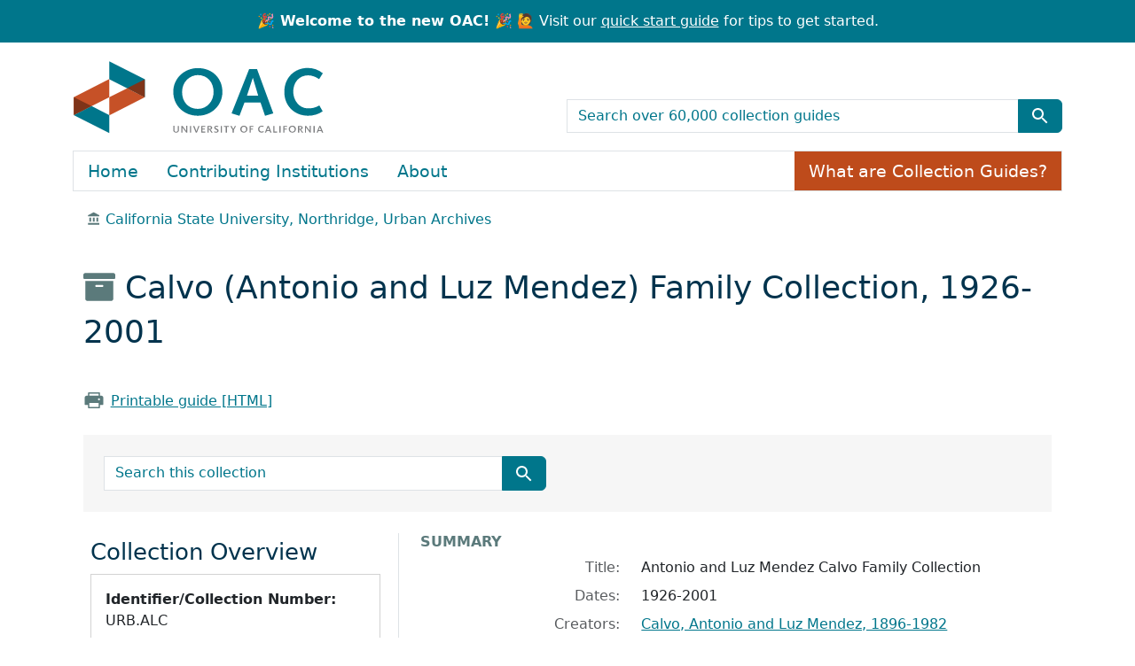

--- FILE ---
content_type: text/html; charset=utf-8
request_url: https://oac.cdlib.org/findaid/ark:/13030/c8cz38dd/
body_size: 32951
content:
<!-- BEGIN /usr/local/bundle/ruby/3.2.0/gems/blacklight-8.7.0/app/views/layouts/catalog_result.html.erb -->
<!-- BEGIN app/views/layouts/blacklight/base.html.erb --><!DOCTYPE html>
<html class="no-js" lang="en">
  <head>
    <meta charset="utf-8">
    <meta http-equiv="Content-Type" content="text/html; charset=utf-8">
    <meta name="viewport" content="width=device-width, initial-scale=1, shrink-to-fit=no">
    <!-- Added to disbale turbolinks -->
     <meta name="turbo-prefetch" content="false">


    <title>Antonio and Luz Mendez Calvo Family Collection, 1926-2001 - OAC</title>
    <script>
      document.querySelector('html').classList.remove('no-js');
    </script>
    <link href="https://oac.cdlib.org/search/opensearch.xml" title="OAC" type="application/opensearchdescription+xml" rel="search" />
    <link rel="icon" type="image/x-icon" href="/assets/favicon-213defb83bf8a35458526d66f5801632a9d4f2b511236c9e5cefd4a7a48fa4ff.ico" />
    <link rel="stylesheet" href="/assets/application-85ac89d922e60f25dcb7efc6742a22d61bf0e58e3a29fd6fc392832ab848368b.css" media="all" data-turbo-track="reload" />
      <script type="importmap" data-turbo-track="reload">{
  "imports": {
    "application": "/assets/application-b33bae1e0d85a175e4b050d0496cc5c621e5ec10f1c9627d5b19abeef78cf05d.js",
    "@hotwired/turbo-rails": "/assets/turbo.min-4cfe7c6aaeb9120821760aa53763dff54fbc561e500da6482fc43c54c7384929.js",
    "@hotwired/stimulus": "/assets/stimulus.min-dd364f16ec9504dfb72672295637a1c8838773b01c0b441bd41008124c407894.js",
    "@hotwired/stimulus-loading": "/assets/stimulus-loading-3576ce92b149ad5d6959438c6f291e2426c86df3b874c525b30faad51b0d96b3.js",
    "@github/auto-complete-element": "https://cdn.skypack.dev/@github/auto-complete-element",
    "@popperjs/core": "https://ga.jspm.io/npm:@popperjs/core@2.11.6/dist/umd/popper.min.js",
    "bootstrap": "https://ga.jspm.io/npm:bootstrap@5.3.2/dist/js/bootstrap.js",
    "arclight": "/assets/arclight/arclight-5ab382d47357bb603250a735d667a3d450882fa90304c650b2a65f71d6551015.js",
    "arclight/oembed_controller": "/assets/arclight/oembed_controller-3754c1de2d5e5e9dac39b04f8e7427737b2a522e644ffafc0215854fc942961b.js",
    "arclight/truncate_controller": "/assets/arclight/truncate_controller-7c4ca7ce02d69de45340c089f98a9b0c58a65b1af5ed1cdfea9cd6171d21fafe.js",
    "blacklight/bookmark_toggle": "/assets/blacklight/bookmark_toggle-97b6e8357b4b80f49f7978d752d5b6e7e7f728fe9415742ab71b74418d689fad.js",
    "blacklight/button_focus": "/assets/blacklight/button_focus-9e15a08a7a1886d78f54ed5d25655a8a07a535dcdd4de584da5c6c6d47e4188c.js",
    "blacklight/checkbox_submit": "/assets/blacklight/checkbox_submit-9ebcfa4e973e594a41674f2cc3b507dc5475ca17b0014abd4279c75f754cb9fe.js",
    "blacklight/core": "/assets/blacklight/core-9a0b4447c74a8b80416ff14a7b5e9ec78c884b95b5ed0155cae0eb01c83af0dc.js",
    "blacklight": "/assets/blacklight/index-267e64c5525f71bbc998c7dcc67340a3a40ae3464988e067f0a65d7a8f5f58b3.js",
    "blacklight/modal": "/assets/blacklight/modal-078e84adaa222dc2b0cf169c11d30e174ffcb65d87fe2065907ac39e369461c5.js",
    "blacklight/modalForm": "/assets/blacklight/modalForm-02d8c117d37bf34110a491a76d0889980cb960ebfe1c1c2445e9de64e8637fee.js",
    "blacklight/search_context": "/assets/blacklight/search_context-44e4fd3e85c6cd91c9e5ed38ecd310f75a259d38f8f70c0c6ad75644c40097f9.js",
    "controllers/application": "/assets/controllers/application-cd9bb30bb05c197b04a22668e126d99345c188fdd736eada064a62d0e38d2426.js",
    "controllers/hello_controller": "/assets/controllers/hello_controller-549135e8e7c683a538c3d6d517339ba470fcfb79d62f738a0a089ba41851a554.js",
    "controllers": "/assets/controllers/index-31a9bee606cbc5cdb1593881f388bbf4c345bf693ea24e124f84b6d5c98ab648.js"
  }
}</script>
<link rel="modulepreload" href="/assets/application-b33bae1e0d85a175e4b050d0496cc5c621e5ec10f1c9627d5b19abeef78cf05d.js">
<link rel="modulepreload" href="/assets/turbo.min-4cfe7c6aaeb9120821760aa53763dff54fbc561e500da6482fc43c54c7384929.js">
<link rel="modulepreload" href="/assets/stimulus.min-dd364f16ec9504dfb72672295637a1c8838773b01c0b441bd41008124c407894.js">
<link rel="modulepreload" href="/assets/stimulus-loading-3576ce92b149ad5d6959438c6f291e2426c86df3b874c525b30faad51b0d96b3.js">
<link rel="modulepreload" href="https://cdn.skypack.dev/@github/auto-complete-element">
<link rel="modulepreload" href="https://ga.jspm.io/npm:@popperjs/core@2.11.6/dist/umd/popper.min.js">
<link rel="modulepreload" href="https://ga.jspm.io/npm:bootstrap@5.3.2/dist/js/bootstrap.js">
<link rel="modulepreload" href="/assets/arclight/arclight-5ab382d47357bb603250a735d667a3d450882fa90304c650b2a65f71d6551015.js">
<link rel="modulepreload" href="/assets/arclight/oembed_controller-3754c1de2d5e5e9dac39b04f8e7427737b2a522e644ffafc0215854fc942961b.js">
<link rel="modulepreload" href="/assets/arclight/truncate_controller-7c4ca7ce02d69de45340c089f98a9b0c58a65b1af5ed1cdfea9cd6171d21fafe.js">
<link rel="modulepreload" href="/assets/blacklight/bookmark_toggle-97b6e8357b4b80f49f7978d752d5b6e7e7f728fe9415742ab71b74418d689fad.js">
<link rel="modulepreload" href="/assets/blacklight/button_focus-9e15a08a7a1886d78f54ed5d25655a8a07a535dcdd4de584da5c6c6d47e4188c.js">
<link rel="modulepreload" href="/assets/blacklight/checkbox_submit-9ebcfa4e973e594a41674f2cc3b507dc5475ca17b0014abd4279c75f754cb9fe.js">
<link rel="modulepreload" href="/assets/blacklight/core-9a0b4447c74a8b80416ff14a7b5e9ec78c884b95b5ed0155cae0eb01c83af0dc.js">
<link rel="modulepreload" href="/assets/blacklight/index-267e64c5525f71bbc998c7dcc67340a3a40ae3464988e067f0a65d7a8f5f58b3.js">
<link rel="modulepreload" href="/assets/blacklight/modal-078e84adaa222dc2b0cf169c11d30e174ffcb65d87fe2065907ac39e369461c5.js">
<link rel="modulepreload" href="/assets/blacklight/modalForm-02d8c117d37bf34110a491a76d0889980cb960ebfe1c1c2445e9de64e8637fee.js">
<link rel="modulepreload" href="/assets/blacklight/search_context-44e4fd3e85c6cd91c9e5ed38ecd310f75a259d38f8f70c0c6ad75644c40097f9.js">
<link rel="modulepreload" href="/assets/controllers/application-cd9bb30bb05c197b04a22668e126d99345c188fdd736eada064a62d0e38d2426.js">
<link rel="modulepreload" href="/assets/controllers/hello_controller-549135e8e7c683a538c3d6d517339ba470fcfb79d62f738a0a089ba41851a554.js">
<link rel="modulepreload" href="/assets/controllers/index-31a9bee606cbc5cdb1593881f388bbf4c345bf693ea24e124f84b6d5c98ab648.js">
<script type="module">import "application"</script>

    <meta name="csrf-param" content="authenticity_token" />
<meta name="csrf-token" content="vmo7R9JGWN_i-1Ha34Ufe4OrP3WVOlA3_SUeWg1ZxDOO0uKb9fqdVdYLOZciwd6nhA6O4LxeO3VT8NYE6FdX4A" />
    
  </head>
  <body class="blacklight-catalog blacklight-catalog-show">
    <!-- BEGIN app/components/oac/skip_link_component.html.erb --><nav id="skip-link" class="visually-hidden-focusable" aria-label="Skip links">
  <div class="container-xl">
    <a class="d-inline-flex p-2 m-1" href="#main-container">Skip to main content</a>
    <a class="d-inline-flex p-2 m-1" href="#q">Skip to search</a>
    

  </div>
</nav>
<!-- END app/components/oac/skip_link_component.html.erb -->
    <!-- BEGIN /usr/local/bundle/ruby/3.2.0/gems/blacklight-8.7.0/app/views/shared/_header_navbar.html.erb --><!-- BEGIN app/components/header_component.html.erb --><header>
  <div class="container-fluid announcement d-flex justify-content-center">
      <p class="m-0 text-center"><strong>🎉 Welcome to the new OAC! 🎉</strong> 🙋 Visit our <a href="/quickstart">quick start guide</a> for tips to get started.</p>
  </div>

  <div class="container">
    <nav class="navbar" aria-label="Search and top-level navigation" id="main-navbar">
      <a class="mb-3 navbar-brand navbar-logo" href="/">OAC</a>

      <!-- TODO: not sure what the aria-label for this should be,
                 or if it should be aria-hidden="true" -->
      <nav class="navbar-expand-md" aria-label="Togglers" id="header-toggle">
        <button class="navbar-toggler navbar-toggler-right align-self-end" type="button" data-toggle="collapse" data-bs-toggle="collapse" data-target="#top-level-nav" data-bs-target="#top-level-nav" aria-controls="top-level-nav" aria-expanded="false" aria-label="Toggle top-level navigation">
          <span class="navbar-toggler-icon"></span>
        </button>
        <button class="navbar-toggler navbar-toggler-right align-self-end" type="button" data-toggle="collapse" data-bs-toggle="collapse" data-target="#search-nav" data-bs-target="#search-nav" aria-controls="search-nav" aria-expanded="false" aria-label="Toggle global search">
          <!-- <span class="navbar-toggler-icon"></span> -->
          <span class="blacklight-icons blacklight-icons-search btn btn-primary">
            <svg xmlns="http://www.w3.org/2000/svg" fill="currentColor" aria-hidden="true" width="24" height="24" viewBox="0 0 24 24">
              <path fill="none" d="M0 0h24v24H0V0z"></path>
              <path d="M15.5 14h-.79l-.28-.27C15.41 12.59 16 11.11 16 9.5 16 5.91 13.09 3 9.5 3S3 5.91 3 9.5 5.91 16 9.5 16c1.61 0 3.09-.59 4.23-1.57l.27.28v.79l5 4.99L20.49 19l-4.99-5zm-6 0C7.01 14 5 11.99 5 9.5S7.01 5 9.5 5 14 7.01 14 9.5 11.99 14 9.5 14z"></path>
            </svg>
          </span>
        </button>
      </nav>

      <nav class="navbar-expand-md col-12 col-md-6 align-self-end" aria-label="Global search">
        <div class="collapse navbar-collapse" id="search-nav">
          <!-- BEGIN app/components/oac/search_bar_component.html.erb --><search>
  <form class="search-query-form" action="/search" accept-charset="UTF-8" method="get">
    <input type="hidden" name="group" value="true" autocomplete="off" />
    <div class="input-group">

      <input value="all_fields" autocomplete="off" type="hidden" name="search_field" id="search_field" />

      <label class="visually-hidden" for="q">search for</label>
        <input placeholder="Search over 60,000 collection guides" class="search-q q form-control rounded-0" aria-label="search for" type="search" name="q" id="q" />

      <button class="btn btn-primary search-btn" type="submit" id="search" aria-label="Submit search term"><span class="d-none me-sm-1 submit-search-text" aria-hidden="true">Submit search term</span><span class="blacklight-icons blacklight-icons-search"><svg xmlns="http://www.w3.org/2000/svg" fill="currentColor" aria-hidden="true" width="24" height="24" viewBox="0 0 24 24">
  <path fill="none" d="M0 0h24v24H0V0z"/><path d="M15.5 14h-.79l-.28-.27C15.41 12.59 16 11.11 16 9.5 16 5.91 13.09 3 9.5 3S3 5.91 3 9.5 5.91 16 9.5 16c1.61 0 3.09-.59 4.23-1.57l.27.28v.79l5 4.99L20.49 19l-4.99-5zm-6 0C7.01 14 5 11.99 5 9.5S7.01 5 9.5 5 14 7.01 14 9.5 11.99 14 9.5 14z"/>
</svg>
</span></button>
    </div>
</form></search>
<!-- END app/components/oac/search_bar_component.html.erb -->
        </div>
      </nav>

      <nav class="nav navbar-expand-md" aria-label="Top-level navigation">
        <div class="collapse navbar-collapse border" id="top-level-nav">
          <!-- BEGIN app/views/shared/_user_util_links.html.erb --><a class="nav-item nav-link" href="/">Home</a>
<a class="nav-item nav-link" href="/institutions">Contributing Institutions</a>
<a class="nav-item nav-link" href="/about">About</a>
<a class="nav-item collection-guides-help btn btn-orange" href="/overview">What are Collection Guides?</a>
<!-- END app/views/shared/_user_util_links.html.erb -->
        </div>
      </nav>
    </nav>
  </div>
</header>
<!-- END app/components/header_component.html.erb --><!-- END /usr/local/bundle/ruby/3.2.0/gems/blacklight-8.7.0/app/views/shared/_header_navbar.html.erb -->

    <main id="main-container" class="container" role="main" aria-label="Main content">
        <div class="d-none" id="matomo-repo" data-repo-slug="cnos_urba"></div>
  <div class="d-none" id="matomo-collection" data-ark="ark:/13030/c8cz38dd"></div>

  <div>
    <nav aria-label="breadcrumb">
        <ol class="breadcrumb">
            <!-- BEGIN /usr/local/bundle/ruby/3.2.0/gems/arclight-1.4.0/app/components/arclight/repository_breadcrumb_component.html.erb --><li class='breadcrumb-item'>
  <span class="ml-3 ms-3" aria-hidden="true">
    <span class="al-repository-content-icon blacklight-icons blacklight-icons-repository"><svg xmlns="http://www.w3.org/2000/svg" height="24" width="24" viewBox="0 0 24 24"><path fill="none" d="M0 0h24v24H0V0z"/><path d="M4 10v7h3v-7H4zm6 0v7h3v-7h-3zM2 22h19v-3H2v3zm14-12v7h3v-7h-3zm-4.5-9L2 6v2h19V6l-9.5-5z"/></svg>
</span>
  </span>
    <a href="/repositories/cnos_urba">California State University, Northridge, Urban Archives</a>
</li>
<!-- END /usr/local/bundle/ruby/3.2.0/gems/arclight-1.4.0/app/components/arclight/repository_breadcrumb_component.html.erb -->
        </ol>
      </nav>
  </div>

  <div class="text-left container py-4">
    <h1>
        <span aria-hidden="true"><span class="al-collection-content-icon blacklight-icons blacklight-icons-collection"><svg xmlns="http://www.w3.org/2000/svg" width="24" height="24" viewBox="0 0 512 512"><path d="M32 448c0 17.7 14.3 32 32 32h384c17.7 0 32-14.3 32-32V160H32v288zm160-212c0-6.6 5.4-12 12-12h104c6.6 0 12 5.4 12 12v8c0 6.6-5.4 12-12 12H204c-6.6 0-12-5.4-12-12v-8zM480 32H32C14.3 32 0 46.3 0 64v48c0 8.8 7.2 16 16 16h480c8.8 0 16-7.2 16-16V64c0-17.7-14.3-32-32-32z"/></svg>
</span></span>
        Calvo (Antonio and Luz Mendez) Family Collection, 1926-2001
</h1>    <div class="row py-4">
        <div class="col-sm-auto">
            <span aria-hidden="true"><span class="oac-printer-icon blacklight-icons blacklight-icons-printer">
<svg xmlns="http://www.w3.org/2000/svg" width="32" height="32" fill="#000000" viewBox="0 0 256 256"><path d="M240,96v80a8,8,0,0,1-8,8H200v32a8,8,0,0,1-8,8H64a8,8,0,0,1-8-8V184H24a8,8,0,0,1-8-8V96c0-13.23,11.36-24,25.33-24H56V40a8,8,0,0,1,8-8H192a8,8,0,0,1,8,8V72h14.67C228.64,72,240,82.77,240,96ZM72,72H184V48H72Zm112,88H72v48H184Zm16-44a12,12,0,1,0-12,12A12,12,0,0,0,200,116Z"></path></svg>
</span></span>
            <a href="/findaid/static/ark:/13030/c8cz38dd" class="link-underline" data-turbo="false">Printable guide [HTML]</a>
        </div>
        <div class="col-sm-auto">
            <!-- BEGIN /usr/local/bundle/ruby/3.2.0/gems/arclight-1.4.0/app/views/arclight/_requests.html.erb --><!-- END /usr/local/bundle/ruby/3.2.0/gems/arclight-1.4.0/app/views/arclight/_requests.html.erb -->
        </div>
    </div>
    <div class="oac-finding-aid-search">
        <!-- BEGIN app/components/oac/search_document_component.html.erb --><div class="col-md-6 row py-4">
    <!-- BEGIN app/components/oac/search_bar_component.html.erb --><search>
  <form class="search-query-form" action="/search" accept-charset="UTF-8" method="get">
    <input type="hidden" name="f[collection][]" value="Antonio and Luz Mendez Calvo Family Collection, 1926-2001" autocomplete="off" />
    <div class="input-group">

      <input value="all_fields" autocomplete="off" type="hidden" name="search_field" id="search_field" />

      <label class="visually-hidden" for="q">search for</label>
        <input placeholder="Search this collection" class="search-q q form-control rounded-0" aria-label="search for" type="search" name="q" id="q" />

      <button class="btn btn-primary search-btn" type="submit" id="search" aria-label="Submit search term"><span class="d-none me-sm-1 submit-search-text" aria-hidden="true">Submit search term</span><span class="blacklight-icons blacklight-icons-search"><svg xmlns="http://www.w3.org/2000/svg" fill="currentColor" aria-hidden="true" width="24" height="24" viewBox="0 0 24 24">
  <path fill="none" d="M0 0h24v24H0V0z"/><path d="M15.5 14h-.79l-.28-.27C15.41 12.59 16 11.11 16 9.5 16 5.91 13.09 3 9.5 3S3 5.91 3 9.5 5.91 16 9.5 16c1.61 0 3.09-.59 4.23-1.57l.27.28v.79l5 4.99L20.49 19l-4.99-5zm-6 0C7.01 14 5 11.99 5 9.5S7.01 5 9.5 5 14 7.01 14 9.5 11.99 14 9.5 14z"/>
</svg>
</span></button>
    </div>
</form></search>
<!-- END app/components/oac/search_bar_component.html.erb -->
</div>
<!-- END app/components/oac/search_document_component.html.erb -->
    </div>
</div>


      <!-- BEGIN /usr/local/bundle/ruby/3.2.0/gems/blacklight-8.7.0/app/views/shared/_flash_messages.html.erb --><div class="row">
  <div class="col-md-12">
    <div id="main-flashes" class="">
      <!-- BEGIN /usr/local/bundle/ruby/3.2.0/gems/blacklight-8.7.0/app/views/shared/_flash_msg.html.erb --><div class="flash_messages">
    
    
    
    
</div>
<!-- END /usr/local/bundle/ruby/3.2.0/gems/blacklight-8.7.0/app/views/shared/_flash_msg.html.erb -->
    </div>
  </div>
</div>
<!-- END /usr/local/bundle/ruby/3.2.0/gems/blacklight-8.7.0/app/views/shared/_flash_messages.html.erb -->

      <div class="row">
          <section class="col-12 col-lg-8 show-document order-2">
    <!-- BEGIN app/views/catalog/show.html.erb -->
<!-- BEGIN /usr/local/bundle/ruby/3.2.0/gems/blacklight-8.7.0/app/views/catalog/_show_main_content.html.erb --><!-- BEGIN app/components/arclight/blank_component.html.erb --><!-- END app/components/arclight/blank_component.html.erb -->






<div id="metadata">
  <h2 class="sr-only visually-hidden">Collection context</h2>
  <div id="summary">
    <h3 class='al-show-sub-heading'>
      Summary
    </h3>

  <dl class="row dl-invert">
      <dt class="blacklight-title col-md-3 offset-md-1">    Title:
</dt>
  <dd class="col-md-8 blacklight-title">    Antonio and Luz Mendez Calvo Family Collection
</dd>

      <dt class="blacklight-dates col-md-3 offset-md-1">    Dates:
</dt>
  <dd class="col-md-8 blacklight-dates">    1926-2001
</dd>

      <dt class="blacklight-creators col-md-3 offset-md-1">    Creators:
</dt>
  <dd class="col-md-8 blacklight-creators">    <a href="/search?f%5Bcreators%5D%5B%5D=Calvo%2C+Antonio+and+Luz+Mendez%2C+1896-1982">Calvo, Antonio and Luz Mendez, 1896-1982</a>
</dd>

      <dt class="blacklight-abstract col-md-3 offset-md-1">    Abstract:
</dt>
  <dd class="col-md-8 blacklight-abstract">    Antonio Regalado Calvo and Maria de la Luz Mendez Calvo were immigrants from the Mexican state of Sonora. They immigrated to the San Fernando region of California where they met and married during the Mexican Revolution. The collection gives a glimpse into the lives of a Mexican-American family in the Los Angeles area during the mid-20th century.
</dd>

      <dt class="blacklight-extent col-md-3 offset-md-1">    Extent:
</dt>
  <dd class="col-md-8 blacklight-extent">    0.42 linear feet
</dd>

      <dt class="blacklight-language col-md-3 offset-md-1">    Language:
</dt>
  <dd class="col-md-8 blacklight-language">    English
</dd>

      <dt class="blacklight-prefercite col-md-3 offset-md-1">    Preferred citation:
</dt>
  <dd class="col-md-8 blacklight-prefercite">    <p>For information about citing items in this collection consult the appropriate style manual, or see the <a href="http://libguides.csun.edu/citing-archives/index" target="_blank" class="external-link"><span class="text-underline">Citing Archival Materials</span></a>guide.</p>
</dd>

</dl></div><div id="background">
    <h3 class='al-show-sub-heading'>
      Background
    </h3>

  <dl class="row dl-invert">
      <dt class="blacklight-scopecontent col-md-3 offset-md-1">    Scope and content:
</dt>
  <dd class="col-md-8 blacklight-scopecontent">    <p>The <em>Antonio and Luz Mendez Calvo Family Collection</em> gives a glimpse into the lives of a Mexican-American family in the Los Angeles area during the mid-20th century. Antonio Regalado Calvo and Maria de la Luz Mendez Calvo were immigrants from the Mexican state of Sonora. They immigrated to the San Fernando region of California where they met and married during the Mexican Revolution. After working several different jobs, the Calvos started their own business selling Mexican food to workers in the local packing houses. Eventually the couple opened Las Delicias Café on Pico Street in downtown San Fernando. The collection consists of baptismal certificates, birth certificates, correspondence, family trees, identification cards, invitations, marriage certificates, newspaper clippings, photographs, and a yearbook.</p>
</dd>

      <dt class="blacklight-bioghist col-md-3 offset-md-1">    Biographical / historical:
</dt>
  <dd class="col-md-8 blacklight-bioghist">    <p>Antonio Regalado Calvo (1900-1973) was born in Alamos, Sonora, Mexico. Maria de la Luz Aguilar Mendez (1896-1982) was born in La Colorado, Sonora, Mexico. Both of them, independently, moved north during the time of the Mexican Revolution. Antonio and Luz married in 1926 and after living near downtown Los Angeles for a short time, moved to San Fernando, where Luz had extended family.</p><p> In their first years together, Luz worked in the local fruit packing houses while Antonio found employment working in restaurants, hotels, pool halls, and later, on Works Project Administration (WPA) projects. Eventually, the couple started their own business selling Mexican food to workers in the local packing houses. Working in her home's kitchen, Luz prepared tacos, tamales, and burritos, which Antonio (and sometimes their children) then sold to workers during their lunch breaks.</p><p> As the business grew, Antonio and Luz were eventually able to open a small restaurant. Their restaurant, Las Delicias Café, did not find a permanent location until 1946. By this time, the restaurant had developed a distinctive Sonora-style menu and a loyal following. Known for its pure and simple dishes made of high-quality ingredients, Las Delicias Café was a popular San Fernando restaurant until it closed in the early 1970s.</p><p> Luz and Antonio had four children, who were raised working in the restaurant, waiting tables or helping out in the kitchen. The family's primary language was Spanish and the children learned English in school. Antonio gained a working command of English and was able to communicate with his English-speaking customers.</p><p> The couple was active in the Santa Rosa parish, the Catholic Church in San Fernando that served the Mexican immigrant population. They were active in civic affairs, participating in the San Fernando "fiesta days," and catering its "mantilla dinner" held at Saint Ferdinand's church. They were also involved in exchanges with San Fernando's sister city, Manzanillo, in the state of Colima, Mexico.</p>
</dd>

      <dt class="blacklight-acqinfo col-md-3 offset-md-1">    Acquisition information:
</dt>
  <dd class="col-md-8 blacklight-acqinfo">    Tony H. and Beverly Calvo. 08/2004.
</dd>

      <dt class="blacklight-processinfo col-md-3 offset-md-1">    Processing information:
</dt>
  <dd class="col-md-8 blacklight-processinfo">    <p>Rebecca S. Graff</p>
</dd>

</dl></div><div id="related-resources">
    <h3 class='al-show-sub-heading'>
      Related resources
    </h3>

  <dl class="row dl-invert">
      <dt class="blacklight-altformavail col-md-3 offset-md-1">    Alternative form available:
</dt>
  <dd class="col-md-8 blacklight-altformavail">    <p>Digital reproductions of selected items in this collection are available electronically as a part of the <a href="https://digital-library.csun.edu/latino-archives" target="_blank" class="external-link"><span class="text-underline">Latina(o) Cultural Heritage Archives</span></a>project.</p>
</dd>

      <dt class="blacklight-odd col-md-3 offset-md-1">    Other descriptive data:
</dt>
  <dd class="col-md-8 blacklight-odd">    <p>Other Information:</p><p> This collection was processed under a U.S. Department of Education Title V Hispanic-Serving Institutions (HSI) Grant.</p>
</dd>

</dl></div><div id="indexed-terms">
    <h3 class='al-show-sub-heading'>
      Indexed terms
    </h3>

  <dl class="row dl-invert">
      <dt class="blacklight-access_subjects col-md-3 offset-md-1">    Subjects:
</dt>
  <dd class="col-md-8 blacklight-access_subjects">    <a href="/search?f%5Baccess_subjects%5D%5B%5D=Documents">Documents</a><br/><a href="/search?f%5Baccess_subjects%5D%5B%5D=Photographs">Photographs</a>
</dd>

</dl></div><div id="about-this-collection-guide">
    <h3 class='al-show-sub-heading'>
      About this collection guide
    </h3>

  <dl class="row dl-invert">
      <dt class="blacklight-date_encoded col-md-3 offset-md-1">    Date Encoded:
</dt>
  <dd class="col-md-8 blacklight-date_encoded">    This finding aid was produced using ArchivesSpace on 2020-04-13 23:39:20 +0000 .
</dd>

</dl></div>
</div>



  <div id="access-and-use">
    <h2 class="al-show-sub-heading">Access and use</h2>

      <div id="terms-of-access">

  <dl class="row dl-invert">
      <dt class="blacklight-restrictions col-md-3 offset-md-1">    Restrictions:
</dt>
  <dd class="col-md-8 blacklight-restrictions">    <p>The collection is open for research use.</p>
</dd>

      <dt class="blacklight-terms col-md-3 offset-md-1">    Terms of access:
</dt>
  <dd class="col-md-8 blacklight-terms">    <p>Copyright for unpublished materials authored or otherwise produced by the creator(s) of this collection has not been transferred to California State University, Northridge. Copyright status for other materials is unknown. Transmission or reproduction of materials protected by U.S. Copyright Law (Title 17, U.S.C.) beyond that allowed by fair use requires the written permission of the copyright owners. Works not in the public domain cannot be commercially exploited without permission of the copyright owners. Responsibility for any use rests exclusively with the user.</p>
</dd>

</dl></div><div id="preferred-citation">

  <dl class="row dl-invert">
      <dt class="blacklight-prefercite col-md-3 offset-md-1">    Preferred citation:
</dt>
  <dd class="col-md-8 blacklight-prefercite">    <p>For information about citing items in this collection consult the appropriate style manual, or see the <a href="http://libguides.csun.edu/citing-archives/index" target="_blank" class="external-link"><span class="text-underline">Citing Archival Materials</span></a>guide.</p>
</dd>

</dl></div><div id="location-of-this-collection">

  <dl class="row dl-invert">
      <!-- BEGIN /usr/local/bundle/ruby/3.2.0/gems/arclight-1.4.0/app/components/arclight/repository_location_component.html.erb --><dt class="blacklight-repository_location col-md-3 offset-md-1">    Location of this collection:
</dt>
  <dd class="col-md-8 blacklight-repository_location">    <div class='al-in-person-repository-name'>
        <img alt="" class="img-fluid float-left" src="" />
      <div>
        <a href="/repositories/cnos_urba">California State University, Northridge, Urban Archives</a>
      </div>
    </div>
    <div class='al-in-person-repository-location'>
      <address>
        <div class="al-repository-street-address-address1">18111 Nordhoff Street</div>
<div class="al-repository-street-address-city_state_zip_country">Northridge, CA 91330, US</div>

      </address>
    </div>
</dd>
<!-- END /usr/local/bundle/ruby/3.2.0/gems/arclight-1.4.0/app/components/arclight/repository_location_component.html.erb -->
</dl></div><div id="contact">

  <dl class="row dl-invert">
      <dt class="blacklight-repository_contact col-md-3 offset-md-1">    Contact:
</dt>
  <dd class="col-md-8 blacklight-repository_contact">    <div class="al-repository-contact-phone">(818) 677-4594</div>
<div class="al-repository-contact-info"><a href="https://library.csun.edu/sca/contact" class="offsite-link">Website</a></div>

</dd>

</dl></div>

  </div>

<!-- END /usr/local/bundle/ruby/3.2.0/gems/blacklight-8.7.0/app/views/catalog/_show_main_content.html.erb -->

<!-- END app/views/catalog/show.html.erb -->
  </section>

  <section class="col-lg-4 order-1 collection-sidebar">
      <!-- BEGIN app/components/arclight/sidebar_component.html.erb -->
<nav class="navbar navbar-expand-lg">
  <button class="navbar-toggler sidebar-toggler" type="button" data-bs-toggle="collapse" data-bs-target="#sidebar" aria-controls="sidebar" aria-expanded="false" aria-label="Toggle finding aid sidebar navigation">
  <div class="row">
    <div class="col-auto align-self-center">Menu</div>
    <div class="col"><span class="navbar-toggler-icon"></span></div>
  </div>
  </button>
  <div class="collapse navbar-collapse p-3 p-lg-1" tabindex="-1" id="sidebar">
    <div style="display: block;">
    
    <!-- BEGIN app/components/arclight/collection_sidebar_component.html.erb --><nav class="al-sidebar-navigation-context sidebar-section" aria-labelledby="collection-nav">
  <h2 id="collection-nav">Collection Overview</h2>
  <div class="card p-3 mb-3">
    <p><b>Identifier/Collection Number:</b> URB.ALC</p>
    <p><b>Last Indexed:</b> 2025-12-03</p>
    <p><b>Permalink:</b> <a class="permalink" href="https://oac.cdlib.org/findaid/ark:/13030/c8cz38dd">https://oac.cdlib.org/findaid/ark:/13030/c8cz38dd</a></p>
  </div>
  <h3>Jump to</h3>
  <ul class='nav flex-column ps-3'>
      <li class='nav-item'>
        <a class="nav-link pl-0 ps-0 py-1" data-turbolinks="false" href="/findaid/ark:/13030/c8cz38dd#summary">Summary</a>
      </li>
      <li class='nav-item'>
        <a class="nav-link pl-0 ps-0 py-1" data-turbolinks="false" href="/findaid/ark:/13030/c8cz38dd#background">Background</a>
      </li>
      <li class='nav-item'>
        <a class="nav-link pl-0 ps-0 py-1" data-turbolinks="false" href="/findaid/ark:/13030/c8cz38dd#related-resources">Related resources</a>
      </li>
      <li class='nav-item'>
        <a class="nav-link pl-0 ps-0 py-1" data-turbolinks="false" href="/findaid/ark:/13030/c8cz38dd#indexed-terms">Indexed terms</a>
      </li>
      <li class='nav-item'>
        <a class="nav-link pl-0 ps-0 py-1" data-turbolinks="false" href="/findaid/ark:/13030/c8cz38dd#about-this-collection-guide">About this collection guide</a>
      </li>
      <li class='nav-item'>
        <a class="nav-link pl-0 ps-0 py-1" data-turbolinks="false" href="/findaid/ark:/13030/c8cz38dd#access-and-use">Access and use</a>
      </li>
  </ul>
</nav>
<!-- END app/components/arclight/collection_sidebar_component.html.erb -->
    <div id="collection-context" class="sidebar-section">
      <h2>Collection Contents</h2>
      
      <turbo-frame loading="lazy" id="al-hierarchy-ark:/13030/c8cz38dd" src="/findaid/ark:/13030/c8cz38dd/hierarchy?hierarchy=true"></turbo-frame>
    </div>
    </div>
  </div>
</nav>
<!-- END app/components/arclight/sidebar_component.html.erb -->

  </section>

      </div>
    </main>

    <!-- BEGIN app/views/shared/_footer.html.erb --><footer>
    <div class="container">
        <div class="row mb-5 pt-3" id="footer-container">
        <div class="col-md-6">
            <img alt="OAC Logo" class="img-fluid mb-3" src="/assets/arclight/logo-5c0eb5b6ab66ef1a6172718f51cfc59a31e50c076b17c41446c73bbb5163285c.png" />
            <p>The Online Archive of California is a service of the <a href="https://libraries.universityofcalifornia.edu/">UC Libraries</a>,<br/>
            powered by the <a href="https://cdlib.org/">California Digital Library</a>.</p>
        </div>
        <div class="col-md-3">
            <ul class="list-unstyled">
                <li><a href="/">Home</a></li>
                <li><a href="/about">About OAC</a></li>
                <li><a href="/institutions">Contributing Institutions</a></li>
                <li><a href="/help">FAQs</a></li>
                <li><a href="/quickstart">Quick Start Guide</a></li>
            </ul>
        </div>
        <div class="col-md-3">
            <ul class="list-unstyled">
                <li><a href="/terms">Terms of Use</a></li>
                <li><a href="/privacy">Privacy Statement</a></li>
                <li><a href="https://cdlib.org/about/policies-and-guidelines/accessibility/">Accessibility</a></li>
                <li><a data-turbo="false" href="/contact">Contact Us</a></li>
            </ul>
        </div>
        </div>
    </div>
</footer>

<!-- BEGIN app/views/shared/_matomo.html.erb -->
<script>
    console.log("Matomo tracking enabled with site ID: 55");
    var _paq = window._paq = window._paq || [];
    (function() {
        var u="//matomo.cdlib.org/";
        _paq.push(['setTrackerUrl', u+'matomo.php']);
        _paq.push(['setSiteId', '55']); // Replace with your actual site ID
        var d=document, g=d.createElement('script'), s=d.getElementsByTagName('script')[0];
        g.async=true; g.src=u+'matomo.js'; s.parentNode.insertBefore(g,s);
    })();
</script>
<!-- END app/views/shared/_matomo.html.erb -->
<!-- END app/views/shared/_footer.html.erb -->
    <!-- BEGIN /usr/local/bundle/ruby/3.2.0/gems/blacklight-8.7.0/app/views/shared/_modal.html.erb --><dialog id="blacklight-modal" class="modal" data-turbo="false">
  <div class="modal-dialog modal-lg">
    <div class="modal-content">
    </div>
  </div>
</dialog>
<!-- END /usr/local/bundle/ruby/3.2.0/gems/blacklight-8.7.0/app/views/shared/_modal.html.erb -->
  </body>
</html><!-- END app/views/layouts/blacklight/base.html.erb -->
<!-- END /usr/local/bundle/ruby/3.2.0/gems/blacklight-8.7.0/app/views/layouts/catalog_result.html.erb -->